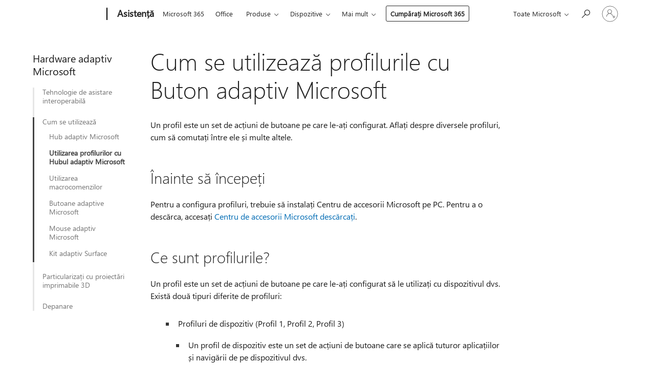

--- FILE ---
content_type: text/html; charset=utf-8
request_url: https://login.microsoftonline.com/common/oauth2/v2.0/authorize?client_id=ee272b19-4411-433f-8f28-5c13cb6fd407&redirect_uri=https%3A%2F%2Fsupport.microsoft.com%2Fsignin-oidc&response_type=code%20id_token&scope=openid%20profile%20offline_access&response_mode=form_post&nonce=639052938523097755.MWI3ZmJiOTktNGQ1OC00ZjIzLTk5MDUtOGQxMzQ3MWRiZjU5NGEwZmJmOWQtOTlhZS00ZGJiLTg0OWMtZThhZWExYWEyYTBm&prompt=none&nopa=2&state=CfDJ8MF9taR5d3RHoynoKQkxN0DseuVn46NGLvzukv6t8pSLP9YXT9UjC8fMg2MqNBGh31UfiFREWPEezh_QVTRlubD8F8AhDGHnGvlVHEJ4ESwqHcxshKCw7QnGmR6BCeV50pp9N-i_4xyl6ui0yYK5dvVzAsARSXRaitSivKfZiuN7uHy1KCO0nNY_-ebqhVF5IxVnLiT7hW1BSBxqgTQNbqn9mXgZtNo3UfnlIIGqFx85gX5xHixZY7Ex4dwQDP31lgflaOgzp5ey_tJqFrfjIKNIo4Xy7Ewhfet5qBSjM0JJTF-pMZ8oVKT76aUnfcwrCJNfmHXTkoZ1-f6vpo65ovabIA92L-rvY0eZI_fuHB0F&x-client-SKU=ID_NET8_0&x-client-ver=8.12.1.0&sso_reload=true
body_size: 10004
content:


<!-- Copyright (C) Microsoft Corporation. All rights reserved. -->
<!DOCTYPE html>
<html>
<head>
    <title>Redirecting</title>
    <meta http-equiv="Content-Type" content="text/html; charset=UTF-8">
    <meta http-equiv="X-UA-Compatible" content="IE=edge">
    <meta name="viewport" content="width=device-width, initial-scale=1.0, maximum-scale=2.0, user-scalable=yes">
    <meta http-equiv="Pragma" content="no-cache">
    <meta http-equiv="Expires" content="-1">
    <meta name="PageID" content="FetchSessions" />
    <meta name="SiteID" content="" />
    <meta name="ReqLC" content="1033" />
    <meta name="LocLC" content="en-US" />

    
<meta name="robots" content="none" />

<script type="text/javascript" nonce='cV17feYbJeKPMSJBJkEXNA'>//<![CDATA[
$Config={"urlGetCredentialType":"https://login.microsoftonline.com/common/GetCredentialType?mkt=en-US","urlGoToAADError":"https://login.live.com/oauth20_authorize.srf?client_id=ee272b19-4411-433f-8f28-5c13cb6fd407\u0026scope=openid+profile+offline_access\u0026redirect_uri=https%3a%2f%2fsupport.microsoft.com%2fsignin-oidc\u0026response_type=code+id_token\u0026state=[base64]\u0026response_mode=form_post\u0026nonce=639052938523097755.MWI3ZmJiOTktNGQ1OC00ZjIzLTk5MDUtOGQxMzQ3MWRiZjU5NGEwZmJmOWQtOTlhZS00ZGJiLTg0OWMtZThhZWExYWEyYTBm\u0026prompt=none\u0026x-client-SKU=ID_NET8_0\u0026x-client-Ver=8.12.1.0\u0026uaid=d4f7f092cb104c4a82badd861957a7d4\u0026msproxy=1\u0026issuer=mso\u0026tenant=common\u0026ui_locales=en-US\u0026epctrc=AruHWMHQG0YFWU0YIJB7UpVAY20pLYnsSgkBe2LIxAk%3d5%3a1%3aCANARY%3aT2tlmHUknZqEU5Zc8R0DWnZKffOkg5As2wqrHxRXChs%3d\u0026epct=[base64]\u0026jshs=0\u0026nopa=2","urlAppError":"https://support.microsoft.com/signin-oidc","oAppRedirectErrorPostParams":{"error":"interaction_required","error_description":"Session information is not sufficient for single-sign-on.","state":"[base64]"},"iMaxStackForKnockoutAsyncComponents":10000,"fShowButtons":true,"urlCdn":"https://aadcdn.msauth.net/shared/1.0/","urlDefaultFavicon":"https://aadcdn.msauth.net/shared/1.0/content/images/favicon_a_eupayfgghqiai7k9sol6lg2.ico","urlPost":"/common/login","iPawnIcon":0,"sPOST_Username":"","fEnableNumberMatching":true,"sFT":"[base64]","sFTName":"flowToken","sCtx":"[base64]","fEnableOneDSClientTelemetry":true,"urlReportPageLoad":"https://login.microsoftonline.com/common/instrumentation/reportpageload?mkt=en-US","dynamicTenantBranding":null,"staticTenantBranding":null,"oAppCobranding":{},"iBackgroundImage":4,"arrSessions":[],"urlMsaStaticMeControl":"https://login.live.com/Me.htm?v=3","fApplicationInsightsEnabled":false,"iApplicationInsightsEnabledPercentage":0,"urlSetDebugMode":"https://login.microsoftonline.com/common/debugmode","fEnableCssAnimation":true,"fDisableAnimationIfAnimationEndUnsupported":true,"fSsoFeasible":true,"fAllowGrayOutLightBox":true,"fProvideV2SsoImprovements":true,"fUseMsaSessionState":true,"fIsRemoteNGCSupported":true,"urlLogin":"https://login.microsoftonline.com/common/reprocess?ctx=[base64]","urlDssoStatus":"https://login.microsoftonline.com/common/instrumentation/dssostatus","iSessionPullType":3,"fUseSameSite":true,"iAllowedIdentities":2,"isGlobalTenant":true,"uiflavor":1001,"fShouldPlatformKeyBeSuppressed":true,"fLoadStringCustomizationPromises":true,"fUseAlternateTextForSwitchToCredPickerLink":true,"fOfflineAccountVisible":false,"fEnableUserStateFix":true,"fShowAccessPassPeek":true,"fUpdateSessionPollingLogic":true,"fEnableShowPickerCredObservable":true,"fFetchSessionsSkipDsso":true,"fIsCiamUserFlowUxNewLogicEnabled":true,"fUseNonMicrosoftDefaultBrandingForCiam":true,"sCompanyDisplayName":"Microsoft Services","fRemoveCustomCss":true,"fFixUICrashForApiRequestHandler":true,"fShowUpdatedKoreanPrivacyFooter":true,"fUsePostCssHotfix":true,"fFixUserFlowBranding":true,"fEnablePasskeyNullFix":true,"fEnableRefreshCookiesFix":true,"fEnableWebNativeBridgeInterstitialUx":true,"fEnableWindowParentingFix":true,"fEnableNativeBridgeErrors":true,"urlAcmaServerPath":"https://login.microsoftonline.com","sTenantId":"common","sMkt":"en-US","fIsDesktop":true,"fUpdateConfigInit":true,"fLogDisallowedCssProperties":true,"fDisallowExternalFonts":true,"scid":1013,"hpgact":1800,"hpgid":7,"apiCanary":"[base64]","canary":"AruHWMHQG0YFWU0YIJB7UpVAY20pLYnsSgkBe2LIxAk=5:1:CANARY:T2tlmHUknZqEU5Zc8R0DWnZKffOkg5As2wqrHxRXChs=","sCanaryTokenName":"canary","fSkipRenderingNewCanaryToken":false,"fEnableNewCsrfProtection":true,"correlationId":"d4f7f092-cb10-4c4a-82ba-dd861957a7d4","sessionId":"52b161c3-1a35-47b6-bf4c-0c3972af0a00","sRingId":"R6","locale":{"mkt":"en-US","lcid":1033},"slMaxRetry":2,"slReportFailure":true,"strings":{"desktopsso":{"authenticatingmessage":"Trying to sign you in"}},"enums":{"ClientMetricsModes":{"None":0,"SubmitOnPost":1,"SubmitOnRedirect":2,"InstrumentPlt":4}},"urls":{"instr":{"pageload":"https://login.microsoftonline.com/common/instrumentation/reportpageload","dssostatus":"https://login.microsoftonline.com/common/instrumentation/dssostatus"}},"browser":{"ltr":1,"Chrome":1,"_Mac":1,"_M131":1,"_D0":1,"Full":1,"RE_WebKit":1,"b":{"name":"Chrome","major":131,"minor":0},"os":{"name":"OSX","version":"10.15.7"},"V":"131.0"},"watson":{"url":"/common/handlers/watson","bundle":"https://aadcdn.msauth.net/ests/2.1/content/cdnbundles/watson.min_q5ptmu8aniymd4ftuqdkda2.js","sbundle":"https://aadcdn.msauth.net/ests/2.1/content/cdnbundles/watsonsupportwithjquery.3.5.min_dc940oomzau4rsu8qesnvg2.js","fbundle":"https://aadcdn.msauth.net/ests/2.1/content/cdnbundles/frameworksupport.min_oadrnc13magb009k4d20lg2.js","resetErrorPeriod":5,"maxCorsErrors":-1,"maxInjectErrors":5,"maxErrors":10,"maxTotalErrors":3,"expSrcs":["https://login.microsoftonline.com","https://aadcdn.msauth.net/","https://aadcdn.msftauth.net/",".login.microsoftonline.com"],"envErrorRedirect":true,"envErrorUrl":"/common/handlers/enverror"},"loader":{"cdnRoots":["https://aadcdn.msauth.net/","https://aadcdn.msftauth.net/"],"logByThrowing":true},"serverDetails":{"slc":"ProdSlices","dc":"EUS","ri":"BL0XXXX","ver":{"v":[2,1,23228,8]},"rt":"2026-01-29T14:30:54","et":30},"clientEvents":{"enabled":true,"telemetryEnabled":true,"useOneDSEventApi":true,"flush":60000,"autoPost":true,"autoPostDelay":1000,"minEvents":1,"maxEvents":1,"pltDelay":500,"appInsightsConfig":{"instrumentationKey":"69adc3c768bd4dc08c19416121249fcc-66f1668a-797b-4249-95e3-6c6651768c28-7293","webAnalyticsConfiguration":{"autoCapture":{"jsError":true}}},"defaultEventName":"IDUX_ESTSClientTelemetryEvent_WebWatson","serviceID":3,"endpointUrl":""},"fApplyAsciiRegexOnInput":true,"country":"US","fBreakBrandingSigninString":true,"bsso":{"states":{"START":"start","INPROGRESS":"in-progress","END":"end","END_SSO":"end-sso","END_USERS":"end-users"},"nonce":"AwABEgEAAAADAOz_BQD0_3V_JBkX3l1z6P7A1L8NxamsUWzPbnUPMAPXAh3cKp6z2LQVMZD76_w_T_yBOiV1zAOXlhVRZtfGX0vs44vk5AsgAA","overallTimeoutMs":4000,"telemetry":{"type":"ChromeSsoTelemetry","nonce":"AwABDwEAAAADAOz_BQD0_xcvFDHHiCR_d8ZohYn-W8s13wjUE2LT1PlMC-YAGQ9nVsg4332XWB-OZOzH4oVdpgDsOSwvabkkheMF45DI8k82qHDnssW6bJ8nHjYNvXvJIAA","reportStates":[]},"redirectEndStates":["end"],"cookieNames":{"aadSso":"AADSSO","winSso":"ESTSSSO","ssoTiles":"ESTSSSOTILES","ssoPulled":"SSOCOOKIEPULLED","userList":"ESTSUSERLIST"},"type":"chrome","reason":"Pull suppressed because it was already attempted and the current URL was reloaded."},"urlNoCookies":"https://login.microsoftonline.com/cookiesdisabled","fTrimChromeBssoUrl":true,"inlineMode":5,"fShowCopyDebugDetailsLink":true,"fTenantBrandingCdnAddEventHandlers":true,"fAddTryCatchForIFrameRedirects":true};
//]]></script> 
<script type="text/javascript" nonce='cV17feYbJeKPMSJBJkEXNA'>//<![CDATA[
!function(){var e=window,r=e.$Debug=e.$Debug||{},t=e.$Config||{};if(!r.appendLog){var n=[],o=0;r.appendLog=function(e){var r=t.maxDebugLog||25,i=(new Date).toUTCString()+":"+e;n.push(o+":"+i),n.length>r&&n.shift(),o++},r.getLogs=function(){return n}}}(),function(){function e(e,r){function t(i){var a=e[i];if(i<n-1){return void(o.r[a]?t(i+1):o.when(a,function(){t(i+1)}))}r(a)}var n=e.length;t(0)}function r(e,r,i){function a(){var e=!!s.method,o=e?s.method:i[0],a=s.extraArgs||[],u=n.$WebWatson;try{
var c=t(i,!e);if(a&&a.length>0){for(var d=a.length,l=0;l<d;l++){c.push(a[l])}}o.apply(r,c)}catch(e){return void(u&&u.submitFromException&&u.submitFromException(e))}}var s=o.r&&o.r[e];return r=r||this,s&&(s.skipTimeout?a():n.setTimeout(a,0)),s}function t(e,r){return Array.prototype.slice.call(e,r?1:0)}var n=window;n.$Do||(n.$Do={"q":[],"r":[],"removeItems":[],"lock":0,"o":[]});var o=n.$Do;o.when=function(t,n){function i(e){r(e,a,s)||o.q.push({"id":e,"c":a,"a":s})}var a=0,s=[],u=1;"function"==typeof n||(a=n,
u=2);for(var c=u;c<arguments.length;c++){s.push(arguments[c])}t instanceof Array?e(t,i):i(t)},o.register=function(e,t,n){if(!o.r[e]){o.o.push(e);var i={};if(t&&(i.method=t),n&&(i.skipTimeout=n),arguments&&arguments.length>3){i.extraArgs=[];for(var a=3;a<arguments.length;a++){i.extraArgs.push(arguments[a])}}o.r[e]=i,o.lock++;try{for(var s=0;s<o.q.length;s++){var u=o.q[s];u.id==e&&r(e,u.c,u.a)&&o.removeItems.push(u)}}catch(e){throw e}finally{if(0===--o.lock){for(var c=0;c<o.removeItems.length;c++){
for(var d=o.removeItems[c],l=0;l<o.q.length;l++){if(o.q[l]===d){o.q.splice(l,1);break}}}o.removeItems=[]}}}},o.unregister=function(e){o.r[e]&&delete o.r[e]}}(),function(e,r){function t(){if(!a){if(!r.body){return void setTimeout(t)}a=!0,e.$Do.register("doc.ready",0,!0)}}function n(){if(!s){if(!r.body){return void setTimeout(n)}t(),s=!0,e.$Do.register("doc.load",0,!0),i()}}function o(e){(r.addEventListener||"load"===e.type||"complete"===r.readyState)&&t()}function i(){
r.addEventListener?(r.removeEventListener("DOMContentLoaded",o,!1),e.removeEventListener("load",n,!1)):r.attachEvent&&(r.detachEvent("onreadystatechange",o),e.detachEvent("onload",n))}var a=!1,s=!1;if("complete"===r.readyState){return void setTimeout(n)}!function(){r.addEventListener?(r.addEventListener("DOMContentLoaded",o,!1),e.addEventListener("load",n,!1)):r.attachEvent&&(r.attachEvent("onreadystatechange",o),e.attachEvent("onload",n))}()}(window,document),function(){function e(){
return f.$Config||f.ServerData||{}}function r(e,r){var t=f.$Debug;t&&t.appendLog&&(r&&(e+=" '"+(r.src||r.href||"")+"'",e+=", id:"+(r.id||""),e+=", async:"+(r.async||""),e+=", defer:"+(r.defer||"")),t.appendLog(e))}function t(){var e=f.$B;if(void 0===d){if(e){d=e.IE}else{var r=f.navigator.userAgent;d=-1!==r.indexOf("MSIE ")||-1!==r.indexOf("Trident/")}}return d}function n(){var e=f.$B;if(void 0===l){if(e){l=e.RE_Edge}else{var r=f.navigator.userAgent;l=-1!==r.indexOf("Edge")}}return l}function o(e){
var r=e.indexOf("?"),t=r>-1?r:e.length,n=e.lastIndexOf(".",t);return e.substring(n,n+v.length).toLowerCase()===v}function i(){var r=e();return(r.loader||{}).slReportFailure||r.slReportFailure||!1}function a(){return(e().loader||{}).redirectToErrorPageOnLoadFailure||!1}function s(){return(e().loader||{}).logByThrowing||!1}function u(e){if(!t()&&!n()){return!1}var r=e.src||e.href||"";if(!r){return!0}if(o(r)){var i,a,s;try{i=e.sheet,a=i&&i.cssRules,s=!1}catch(e){s=!0}if(i&&!a&&s){return!0}
if(i&&a&&0===a.length){return!0}}return!1}function c(){function t(e){g.getElementsByTagName("head")[0].appendChild(e)}function n(e,r,t,n){var u=null;return u=o(e)?i(e):"script"===n.toLowerCase()?a(e):s(e,n),r&&(u.id=r),"function"==typeof u.setAttribute&&(u.setAttribute("crossorigin","anonymous"),t&&"string"==typeof t&&u.setAttribute("integrity",t)),u}function i(e){var r=g.createElement("link");return r.rel="stylesheet",r.type="text/css",r.href=e,r}function a(e){
var r=g.createElement("script"),t=g.querySelector("script[nonce]");if(r.type="text/javascript",r.src=e,r.defer=!1,r.async=!1,t){var n=t.nonce||t.getAttribute("nonce");r.setAttribute("nonce",n)}return r}function s(e,r){var t=g.createElement(r);return t.src=e,t}function d(e,r){if(e&&e.length>0&&r){for(var t=0;t<e.length;t++){if(-1!==r.indexOf(e[t])){return!0}}}return!1}function l(r){if(e().fTenantBrandingCdnAddEventHandlers){var t=d(E,r)?E:b;if(!(t&&t.length>1)){return r}for(var n=0;n<t.length;n++){
if(-1!==r.indexOf(t[n])){var o=t[n+1<t.length?n+1:0],i=r.substring(t[n].length);return"https://"!==t[n].substring(0,"https://".length)&&(o="https://"+o,i=i.substring("https://".length)),o+i}}return r}if(!(b&&b.length>1)){return r}for(var a=0;a<b.length;a++){if(0===r.indexOf(b[a])){return b[a+1<b.length?a+1:0]+r.substring(b[a].length)}}return r}function f(e,t,n,o){if(r("[$Loader]: "+(L.failMessage||"Failed"),o),w[e].retry<y){return w[e].retry++,h(e,t,n),void c._ReportFailure(w[e].retry,w[e].srcPath)}n&&n()}
function v(e,t,n,o){if(u(o)){return f(e,t,n,o)}r("[$Loader]: "+(L.successMessage||"Loaded"),o),h(e+1,t,n);var i=w[e].onSuccess;"function"==typeof i&&i(w[e].srcPath)}function h(e,o,i){if(e<w.length){var a=w[e];if(!a||!a.srcPath){return void h(e+1,o,i)}a.retry>0&&(a.srcPath=l(a.srcPath),a.origId||(a.origId=a.id),a.id=a.origId+"_Retry_"+a.retry);var s=n(a.srcPath,a.id,a.integrity,a.tagName);s.onload=function(){v(e,o,i,s)},s.onerror=function(){f(e,o,i,s)},s.onreadystatechange=function(){
"loaded"===s.readyState?setTimeout(function(){v(e,o,i,s)},500):"complete"===s.readyState&&v(e,o,i,s)},t(s),r("[$Loader]: Loading '"+(a.srcPath||"")+"', id:"+(a.id||""))}else{o&&o()}}var p=e(),y=p.slMaxRetry||2,m=p.loader||{},b=m.cdnRoots||[],E=m.tenantBrandingCdnRoots||[],L=this,w=[];L.retryOnError=!0,L.successMessage="Loaded",L.failMessage="Error",L.Add=function(e,r,t,n,o,i){e&&w.push({"srcPath":e,"id":r,"retry":n||0,"integrity":t,"tagName":o||"script","onSuccess":i})},L.AddForReload=function(e,r){
var t=e.src||e.href||"";L.Add(t,"AddForReload",e.integrity,1,e.tagName,r)},L.AddIf=function(e,r,t){e&&L.Add(r,t)},L.Load=function(e,r){h(0,e,r)}}var d,l,f=window,g=f.document,v=".css";c.On=function(e,r,t){if(!e){throw"The target element must be provided and cannot be null."}r?c.OnError(e,t):c.OnSuccess(e,t)},c.OnSuccess=function(e,t){if(!e){throw"The target element must be provided and cannot be null."}if(u(e)){return c.OnError(e,t)}var n=e.src||e.href||"",o=i(),s=a();r("[$Loader]: Loaded",e);var d=new c
;d.failMessage="Reload Failed",d.successMessage="Reload Success",d.Load(null,function(){if(o){throw"Unexpected state. ResourceLoader.Load() failed despite initial load success. ['"+n+"']"}s&&(document.location.href="/error.aspx?err=504")})},c.OnError=function(e,t){var n=e.src||e.href||"",o=i(),s=a();if(!e){throw"The target element must be provided and cannot be null."}r("[$Loader]: Failed",e);var u=new c;u.failMessage="Reload Failed",u.successMessage="Reload Success",u.AddForReload(e,t),
u.Load(null,function(){if(o){throw"Failed to load external resource ['"+n+"']"}s&&(document.location.href="/error.aspx?err=504")}),c._ReportFailure(0,n)},c._ReportFailure=function(e,r){if(s()&&!t()){throw"[Retry "+e+"] Failed to load external resource ['"+r+"'], reloading from fallback CDN endpoint"}},f.$Loader=c}(),function(){function e(){if(!E){var e=new h.$Loader;e.AddIf(!h.jQuery,y.sbundle,"WebWatson_DemandSupport"),y.sbundle=null,delete y.sbundle,e.AddIf(!h.$Api,y.fbundle,"WebWatson_DemandFramework"),
y.fbundle=null,delete y.fbundle,e.Add(y.bundle,"WebWatson_DemandLoaded"),e.Load(r,t),E=!0}}function r(){if(h.$WebWatson){if(h.$WebWatson.isProxy){return void t()}m.when("$WebWatson.full",function(){for(;b.length>0;){var e=b.shift();e&&h.$WebWatson[e.cmdName].apply(h.$WebWatson,e.args)}})}}function t(){if(!h.$WebWatson||h.$WebWatson.isProxy){if(!L&&JSON){try{var e=new XMLHttpRequest;e.open("POST",y.url),e.setRequestHeader("Accept","application/json"),
e.setRequestHeader("Content-Type","application/json; charset=UTF-8"),e.setRequestHeader("canary",p.apiCanary),e.setRequestHeader("client-request-id",p.correlationId),e.setRequestHeader("hpgid",p.hpgid||0),e.setRequestHeader("hpgact",p.hpgact||0);for(var r=-1,t=0;t<b.length;t++){if("submit"===b[t].cmdName){r=t;break}}var o=b[r]?b[r].args||[]:[],i={"sr":y.sr,"ec":"Failed to load external resource [Core Watson files]","wec":55,"idx":1,"pn":p.pgid||"","sc":p.scid||0,"hpg":p.hpgid||0,
"msg":"Failed to load external resource [Core Watson files]","url":o[1]||"","ln":0,"ad":0,"an":!1,"cs":"","sd":p.serverDetails,"ls":null,"diag":v(y)};e.send(JSON.stringify(i))}catch(e){}L=!0}y.loadErrorUrl&&window.location.assign(y.loadErrorUrl)}n()}function n(){b=[],h.$WebWatson=null}function o(r){return function(){var t=arguments;b.push({"cmdName":r,"args":t}),e()}}function i(){var e=["foundException","resetException","submit"],r=this;r.isProxy=!0;for(var t=e.length,n=0;n<t;n++){var i=e[n];i&&(r[i]=o(i))}
}function a(e,r,t,n,o,i,a){var s=h.event;return i||(i=l(o||s,a?a+2:2)),h.$Debug&&h.$Debug.appendLog&&h.$Debug.appendLog("[WebWatson]:"+(e||"")+" in "+(r||"")+" @ "+(t||"??")),$.submit(e,r,t,n,o||s,i,a)}function s(e,r){return{"signature":e,"args":r,"toString":function(){return this.signature}}}function u(e){for(var r=[],t=e.split("\n"),n=0;n<t.length;n++){r.push(s(t[n],[]))}return r}function c(e){for(var r=[],t=e.split("\n"),n=0;n<t.length;n++){var o=s(t[n],[]);t[n+1]&&(o.signature+="@"+t[n+1],n++),r.push(o)
}return r}function d(e){if(!e){return null}try{if(e.stack){return u(e.stack)}if(e.error){if(e.error.stack){return u(e.error.stack)}}else if(window.opera&&e.message){return c(e.message)}}catch(e){}return null}function l(e,r){var t=[];try{for(var n=arguments.callee;r>0;){n=n?n.caller:n,r--}for(var o=0;n&&o<w;){var i="InvalidMethod()";try{i=n.toString()}catch(e){}var a=[],u=n.args||n.arguments;if(u){for(var c=0;c<u.length;c++){a[c]=u[c]}}t.push(s(i,a)),n=n.caller,o++}}catch(e){t.push(s(e.toString(),[]))}
var l=d(e);return l&&(t.push(s("--- Error Event Stack -----------------",[])),t=t.concat(l)),t}function f(e){if(e){try{var r=/function (.{1,})\(/,t=r.exec(e.constructor.toString());return t&&t.length>1?t[1]:""}catch(e){}}return""}function g(e){if(e){try{if("string"!=typeof e&&JSON&&JSON.stringify){var r=f(e),t=JSON.stringify(e);return t&&"{}"!==t||(e.error&&(e=e.error,r=f(e)),(t=JSON.stringify(e))&&"{}"!==t||(t=e.toString())),r+":"+t}}catch(e){}}return""+(e||"")}function v(e){var r=[];try{
if(jQuery?(r.push("jQuery v:"+jQuery().jquery),jQuery.easing?r.push("jQuery.easing:"+JSON.stringify(jQuery.easing)):r.push("jQuery.easing is not defined")):r.push("jQuery is not defined"),e&&e.expectedVersion&&r.push("Expected jQuery v:"+e.expectedVersion),m){var t,n="";for(t=0;t<m.o.length;t++){n+=m.o[t]+";"}for(r.push("$Do.o["+n+"]"),n="",t=0;t<m.q.length;t++){n+=m.q[t].id+";"}r.push("$Do.q["+n+"]")}if(h.$Debug&&h.$Debug.getLogs){var o=h.$Debug.getLogs();o&&o.length>0&&(r=r.concat(o))}if(b){
for(var i=0;i<b.length;i++){var a=b[i];if(a&&"submit"===a.cmdName){try{if(JSON&&JSON.stringify){var s=JSON.stringify(a);s&&r.push(s)}}catch(e){r.push(g(e))}}}}}catch(e){r.push(g(e))}return r}var h=window,p=h.$Config||{},y=p.watson,m=h.$Do;if(!h.$WebWatson&&y){var b=[],E=!1,L=!1,w=10,$=h.$WebWatson=new i;$.CB={},$._orgErrorHandler=h.onerror,h.onerror=a,$.errorHooked=!0,m.when("jQuery.version",function(e){y.expectedVersion=e}),m.register("$WebWatson")}}(),function(){function e(e,r){
for(var t=r.split("."),n=t.length,o=0;o<n&&null!==e&&void 0!==e;){e=e[t[o++]]}return e}function r(r){var t=null;return null===u&&(u=e(i,"Constants")),null!==u&&r&&(t=e(u,r)),null===t||void 0===t?"":t.toString()}function t(t){var n=null;return null===a&&(a=e(i,"$Config.strings")),null!==a&&t&&(n=e(a,t.toLowerCase())),null!==n&&void 0!==n||(n=r(t)),null===n||void 0===n?"":n.toString()}function n(e,r){var n=null;return e&&r&&r[e]&&(n=t("errors."+r[e])),n||(n=t("errors."+e)),n||(n=t("errors."+c)),n||(n=t(c)),n}
function o(t){var n=null;return null===s&&(s=e(i,"$Config.urls")),null!==s&&t&&(n=e(s,t.toLowerCase())),null!==n&&void 0!==n||(n=r(t)),null===n||void 0===n?"":n.toString()}var i=window,a=null,s=null,u=null,c="GENERIC_ERROR";i.GetString=t,i.GetErrorString=n,i.GetUrl=o}(),function(){var e=window,r=e.$Config||{};e.$B=r.browser||{}}(),function(){function e(e,r,t){e&&e.addEventListener?e.addEventListener(r,t):e&&e.attachEvent&&e.attachEvent("on"+r,t)}function r(r,t){e(document.getElementById(r),"click",t)}
function t(r,t){var n=document.getElementsByName(r);n&&n.length>0&&e(n[0],"click",t)}var n=window;n.AddListener=e,n.ClickEventListenerById=r,n.ClickEventListenerByName=t}();
//]]></script> 
<script type="text/javascript" nonce='cV17feYbJeKPMSJBJkEXNA'>//<![CDATA[
!function(t,e){!function(){var n=e.getElementsByTagName("head")[0];n&&n.addEventListener&&(n.addEventListener("error",function(e){null!==e.target&&"cdn"===e.target.getAttribute("data-loader")&&t.$Loader.OnError(e.target)},!0),n.addEventListener("load",function(e){null!==e.target&&"cdn"===e.target.getAttribute("data-loader")&&t.$Loader.OnSuccess(e.target)},!0))}()}(window,document);
//]]></script>
    <script type="text/javascript" nonce='cV17feYbJeKPMSJBJkEXNA'>
        ServerData = $Config;
    </script>

    <script data-loader="cdn" crossorigin="anonymous" src="https://aadcdn.msauth.net/shared/1.0/content/js/FetchSessions_Core_Zrgqf3NDZY6QoRSGjvZAAQ2.js" integrity='sha384-ZiCm7FNkvHCzGABuQsNqI+NbQpuukT8O8DH+5NRo+GBSrdhUPzoMJLcFvVj8ky+R' nonce='cV17feYbJeKPMSJBJkEXNA'></script>

</head>
<body data-bind="defineGlobals: ServerData" style="display: none">
</body>
</html>